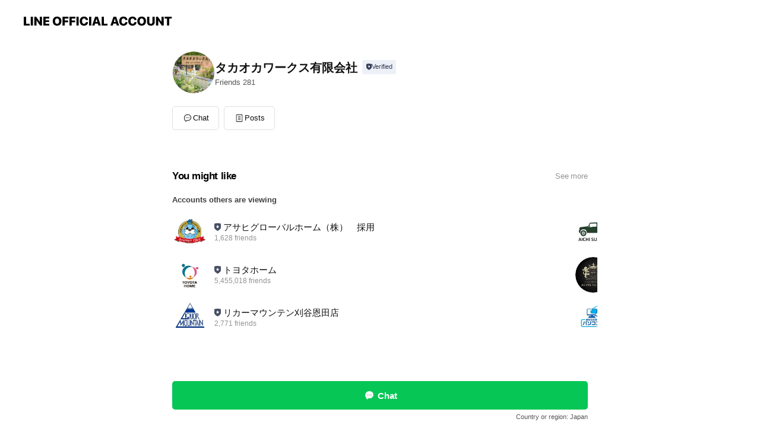

--- FILE ---
content_type: text/html; charset=utf-8
request_url: https://page.line.me/984vtveg?openerPlatform=liff&openerKey=profileRecommend
body_size: 10187
content:
<!DOCTYPE html><html lang="en"><script id="oa-script-list" type="application/json">https://page.line-scdn.net/_next/static/chunks/pages/_app-c0b699a9d6347812.js,https://page.line-scdn.net/_next/static/chunks/pages/%5BsearchId%5D-b8e443852bbb5573.js</script><head><meta charSet="UTF-8"/><meta name="viewport" content="width=device-width,initial-scale=1,minimum-scale=1,maximum-scale=1,user-scalable=no,viewport-fit=cover"/><link rel="apple-touch-icon" sizes="180x180" href="https://page.line-scdn.net/favicons/apple-touch-icon.png"/><link rel="icon" type="image/png" sizes="32x32" href="https://page.line-scdn.net/favicons/favicon-32x32.png"/><link rel="icon" type="image/png" sizes="16x16" href="https://page.line-scdn.net/favicons/favicon-16x16.png&quot;"/><link rel="mask-icon" href="https://page.line-scdn.net/favicons/safari-pinned-tab.svg" color="#4ecd00"/><link rel="shortcut icon" href="https://page.line-scdn.net/favicons/favicon.ico"/><meta name="theme-color" content="#ffffff"/><meta property="og:image" content="https://page-share.line.me//%40984vtveg/global/og_image.png?ts=1770109825138"/><meta name="twitter:card" content="summary_large_image"/><link rel="stylesheet" href="https://unpkg.com/swiper@6.8.1/swiper-bundle.min.css"/><title>タカオカワークス有限会社 | LINE Official Account</title><meta property="og:title" content="タカオカワークス有限会社 | LINE Official Account"/><meta name="twitter:title" content="タカオカワークス有限会社 | LINE Official Account"/><link rel="canonical" href="https://page.line.me/984vtveg"/><meta property="line:service_name" content="Official Account"/><meta name="description" content="タカオカワークス有限会社&#x27;s LINE official account profile page. Add them as a friend for the latest news."/><meta name="next-head-count" content="17"/><link rel="preload" href="https://page.line-scdn.net/_next/static/css/5066c0effeea9cdd.css" as="style"/><link rel="stylesheet" href="https://page.line-scdn.net/_next/static/css/5066c0effeea9cdd.css" data-n-g=""/><link rel="preload" href="https://page.line-scdn.net/_next/static/css/32cf1b1e6f7e57c2.css" as="style"/><link rel="stylesheet" href="https://page.line-scdn.net/_next/static/css/32cf1b1e6f7e57c2.css" data-n-p=""/><noscript data-n-css=""></noscript><script defer="" nomodule="" src="https://page.line-scdn.net/_next/static/chunks/polyfills-c67a75d1b6f99dc8.js"></script><script src="https://page.line-scdn.net/_next/static/chunks/webpack-53e0f634be95aa19.js" defer=""></script><script src="https://page.line-scdn.net/_next/static/chunks/framework-5d5971fdfab04833.js" defer=""></script><script src="https://page.line-scdn.net/_next/static/chunks/main-34d3f9ccc87faeb3.js" defer=""></script><script src="https://page.line-scdn.net/_next/static/chunks/e893f787-81841bf25f7a5b4d.js" defer=""></script><script src="https://page.line-scdn.net/_next/static/chunks/fd0ff8c8-d43e8626c80b2f59.js" defer=""></script><script src="https://page.line-scdn.net/_next/static/chunks/518-b33b01654ebc3704.js" defer=""></script><script src="https://page.line-scdn.net/_next/static/chunks/421-6db75eee1ddcc32a.js" defer=""></script><script src="https://page.line-scdn.net/_next/static/chunks/35-fb8646fb484f619c.js" defer=""></script><script src="https://page.line-scdn.net/_next/static/chunks/840-7f91c406241fc0b6.js" defer=""></script><script src="https://page.line-scdn.net/_next/static/chunks/137-ae3cbf072ff48020.js" defer=""></script><script src="https://page.line-scdn.net/_next/static/chunks/124-86d261272c7b9cdd.js" defer=""></script><script src="https://page.line-scdn.net/_next/static/chunks/693-01dc988928332a88.js" defer=""></script><script src="https://page.line-scdn.net/_next/static/chunks/716-15a06450f7be7982.js" defer=""></script><script src="https://page.line-scdn.net/_next/static/chunks/155-8eb63f2603fef270.js" defer=""></script><script src="https://page.line-scdn.net/_next/static/bbauL09QAT8MhModpG-Ma/_buildManifest.js" defer=""></script><script src="https://page.line-scdn.net/_next/static/bbauL09QAT8MhModpG-Ma/_ssgManifest.js" defer=""></script></head><body class=""><div id="__next"><div class="wrap main" style="--profile-button-color:#06c755" data-background="false" data-theme="false" data-js-top="true"><header id="header" class="header header_web"><div class="header_wrap"><span class="header_logo"><svg xmlns="http://www.w3.org/2000/svg" fill="none" viewBox="0 0 250 17" class="header_logo_image" role="img" aria-label="LINE OFFICIAL ACCOUNT" title="LINE OFFICIAL ACCOUNT"><path fill="#000" d="M.118 16V1.204H3.88v11.771h6.121V16zm11.607 0V1.204h3.763V16zm6.009 0V1.204h3.189l5.916 8.541h.072V1.204h3.753V16h-3.158l-5.947-8.634h-.072V16zm15.176 0V1.204h10.14v3.025h-6.377V7.15h5.998v2.83h-5.998v2.994h6.378V16zm23.235.267c-4.491 0-7.3-2.943-7.3-7.66v-.02c0-4.707 2.83-7.65 7.3-7.65 4.502 0 7.311 2.943 7.311 7.65v.02c0 4.717-2.8 7.66-7.311 7.66m0-3.118c2.153 0 3.486-1.763 3.486-4.542v-.02c0-2.8-1.363-4.533-3.486-4.533-2.102 0-3.466 1.723-3.466 4.532v.02c0 2.81 1.354 4.543 3.466 4.543M65.291 16V1.204h10.07v3.025h-6.306v3.373h5.732v2.881h-5.732V16zm11.731 0V1.204h10.07v3.025h-6.307v3.373h5.732v2.881h-5.732V16zm11.73 0V1.204h3.764V16zm12.797.267c-4.44 0-7.198-2.84-7.198-7.67v-.01c0-4.83 2.779-7.65 7.198-7.65 3.866 0 6.542 2.481 6.676 5.793v.103h-3.62l-.021-.154c-.235-1.538-1.312-2.625-3.035-2.625-2.06 0-3.363 1.692-3.363 4.522v.01c0 2.861 1.313 4.563 3.374 4.563 1.63 0 2.789-1.015 3.045-2.666l.02-.112h3.62l-.01.112c-.133 3.312-2.84 5.784-6.686 5.784m8.47-.267V1.204h3.763V16zm5.189 0 4.983-14.796h4.604L129.778 16h-3.947l-.923-3.25h-4.83l-.923 3.25zm7.249-11.577-1.6 5.62h3.271l-1.599-5.62zM131.204 16V1.204h3.763v11.771h6.121V16zm14.868 0 4.983-14.796h4.604L160.643 16h-3.948l-.923-3.25h-4.83L150.02 16zm7.249-11.577-1.599 5.62h3.271l-1.6-5.62zm14.653 11.844c-4.44 0-7.198-2.84-7.198-7.67v-.01c0-4.83 2.779-7.65 7.198-7.65 3.866 0 6.542 2.481 6.675 5.793v.103h-3.619l-.021-.154c-.236-1.538-1.312-2.625-3.035-2.625-2.061 0-3.363 1.692-3.363 4.522v.01c0 2.861 1.312 4.563 3.373 4.563 1.631 0 2.789-1.015 3.046-2.666l.02-.112h3.62l-.01.112c-.134 3.312-2.841 5.784-6.686 5.784m15.258 0c-4.44 0-7.198-2.84-7.198-7.67v-.01c0-4.83 2.778-7.65 7.198-7.65 3.866 0 6.542 2.481 6.675 5.793v.103h-3.619l-.021-.154c-.236-1.538-1.312-2.625-3.035-2.625-2.061 0-3.363 1.692-3.363 4.522v.01c0 2.861 1.312 4.563 3.373 4.563 1.631 0 2.789-1.015 3.046-2.666l.02-.112h3.62l-.011.112c-.133 3.312-2.84 5.784-6.685 5.784m15.36 0c-4.491 0-7.3-2.943-7.3-7.66v-.02c0-4.707 2.83-7.65 7.3-7.65 4.502 0 7.311 2.943 7.311 7.65v.02c0 4.717-2.799 7.66-7.311 7.66m0-3.118c2.154 0 3.487-1.763 3.487-4.542v-.02c0-2.8-1.364-4.533-3.487-4.533-2.102 0-3.466 1.723-3.466 4.532v.02c0 2.81 1.354 4.543 3.466 4.543m15.514 3.118c-3.855 0-6.367-2.184-6.367-5.517V1.204h3.763v9.187c0 1.723.923 2.758 2.615 2.758 1.681 0 2.604-1.035 2.604-2.758V1.204h3.763v9.546c0 3.322-2.491 5.517-6.378 5.517M222.73 16V1.204h3.189l5.916 8.541h.072V1.204h3.753V16h-3.158l-5.947-8.634h-.072V16zm18.611 0V4.229h-4.081V1.204h11.915v3.025h-4.081V16z"></path></svg></span></div></header><div class="container"><div data-intersection-target="profileFace" class="_root_f63qr_2 _modeLiffApp_f63qr_155"><div class="_account_f63qr_11"><div class="_accountHead_f63qr_16"><div class="_accountHeadIcon_f63qr_22"><a class="_accountHeadIconLink_f63qr_31" href="/984vtveg/profile/img"><div class="_root_19dwp_1"><img class="_thumbnailImage_19dwp_8" src="https://profile.line-scdn.net/0hxD9a-9keJ2sEGDExhDZYPDhdKQZzNiEjfHluWiEZLgsvKjNuPHZvBHYecVotKzRpPXY4CXYffl0q/preview" alt="Show profile photo" width="70" height="70"/></div></a></div><div class="_accountHeadContents_f63qr_34"><h1 class="_accountHeadTitle_f63qr_37"><span class="_accountHeadTitleText_f63qr_51">タカオカワークス有限会社</span><button type="button" class="_accountHeadBadge_f63qr_54" aria-label="Show account info"><span class="_root_4p75h_1 _typeCertified_4p75h_20"><span class="_icon_4p75h_17"><span role="img" aria-label="Verification status" class="la labs _iconImage_4p75h_17" style="width:11px;aspect-ratio:1;display:inline-grid;place-items:stretch"><svg xmlns="http://www.w3.org/2000/svg" data-laicon-version="10.2" viewBox="0 0 20 20" fill="currentColor"><g transform="translate(-2 -2)"><path d="M12 2.5c-3.7 0-6.7.7-7.8 1-.3.2-.5.5-.5.8v8.9c0 3.2 4.2 6.3 8 8.2.1 0 .2.1.3.1s.2 0 .3-.1c3.9-1.9 8-5 8-8.2V4.3c0-.3-.2-.6-.5-.7-1.1-.3-4.1-1.1-7.8-1.1zm0 4.2 1.2 2.7 2.7.3-1.9 2 .4 2.8-2.4-1.2-2.4 1.3.4-2.8-1.9-2 2.7-.3L12 6.7z"/></g></svg></span></span><span class="_label_4p75h_42">Verified</span></span></button></h1><div class="_accountHeadSubTexts_f63qr_58"><p class="_accountHeadSubText_f63qr_58">Friends<!-- --> <!-- -->281</p></div></div></div><div class="_accountInfo_f63qr_73"></div><div class="_actionButtons_f63qr_152"><div><div class="_root_1nhde_1"><button type="button" class="_button_1nhde_9"><span class="_icon_1nhde_31"><span role="img" class="la lar" style="width:14px;aspect-ratio:1;display:inline-grid;place-items:stretch"><svg xmlns="http://www.w3.org/2000/svg" data-laicon-version="15.0" viewBox="0 0 20 20" fill="currentColor"><g transform="translate(-2 -2)"><path d="M11.8722 10.2255a.9.9 0 1 0 0 1.8.9.9 0 0 0 0-1.8Zm-3.5386 0a.9.9 0 1 0 0 1.8.9.9 0 0 0 0-1.8Zm7.0767 0a.9.9 0 1 0 0 1.8.9.9 0 0 0 0-1.8Z"/><path d="M6.5966 6.374c-1.256 1.2676-1.988 3.1338-1.988 5.5207 0 2.8387 1.6621 5.3506 2.8876 6.8107.6247-.8619 1.6496-1.7438 3.2265-1.7444h.0015l2.2892-.0098h.0028c3.4682 0 6.2909-2.8223 6.2909-6.2904 0-1.9386-.7072-3.4895-1.9291-4.5632C16.1475 5.0163 14.3376 4.37 12.0582 4.37c-2.3602 0-4.2063.7369-5.4616 2.004Zm-.9235-.915C7.2185 3.8991 9.4223 3.07 12.0582 3.07c2.5189 0 4.6585.7159 6.1779 2.051 1.5279 1.3427 2.371 3.2622 2.371 5.5398 0 4.1857-3.4041 7.5896-7.5894 7.5904h-.0015l-2.2892.0098h-.0028c-1.33 0-2.114.9634-2.5516 1.8265l-.4192.8269-.6345-.676c-1.2252-1.3055-3.8103-4.4963-3.8103-8.3437 0-2.6555.8198-4.8767 2.3645-6.4358Z"/></g></svg></span></span><span class="_label_1nhde_14">Chat</span></button></div><div class="_root_1nhde_1"><a role="button" href="https://line.me/R/home/public/main?id=984vtveg&amp;utm_source=businessprofile&amp;utm_medium=action_btn" class="_button_1nhde_9"><span class="_icon_1nhde_31"><span role="img" class="la lar" style="width:14px;aspect-ratio:1;display:inline-grid;place-items:stretch"><svg xmlns="http://www.w3.org/2000/svg" data-laicon-version="15.0" viewBox="0 0 20 20" fill="currentColor"><g transform="translate(-2 -2)"><path d="M6.0001 4.5104a.35.35 0 0 0-.35.35v14.2792a.35.35 0 0 0 .35.35h12a.35.35 0 0 0 .35-.35V4.8604a.35.35 0 0 0-.35-.35h-12Zm-1.65.35c0-.9112.7387-1.65 1.65-1.65h12c.9113 0 1.65.7388 1.65 1.65v14.2792c0 .9113-.7387 1.65-1.65 1.65h-12c-.9113 0-1.65-.7387-1.65-1.65V4.8604Z"/><path d="M15.0534 12.65H8.9468v-1.3h6.1066v1.3Zm0-3.3413H8.9468v-1.3h6.1066v1.3Zm0 6.6827H8.9468v-1.3h6.1066v1.3Z"/></g></svg></span></span><span class="_label_1nhde_14">Posts</span></a></div></div></div></div></div><div class="content"><section class="section section_recommend" id="plugin-recommendation-RecommendationPlugin" data-js-plugin="recommendation"><a target="_self" rel="noopener" href="https://liff.line.me/1654867680-wGKa63aV/?utm_source=oaprofile&amp;utm_medium=recommend" class="link"><h2 class="title_section" data-testid="plugin-header"><span class="title">You might like</span><span class="text_more">See more</span></h2></a><section class="RecommendationPlugin_subSection__nWfpQ"><h3 class="RecommendationPlugin_subTitle__EGDML">Accounts others are viewing</h3><div class="swiper-container"><div class="swiper-wrapper"><div class="swiper-slide"><div class="recommend_list"><div class="recommend_item" id="recommend-item-1"><a target="_self" rel="noopener" href="https://page.line.me/027vliul?openerPlatform=liff&amp;openerKey=profileRecommend" class="link"><div class="thumb"><img src="https://profile.line-scdn.net/0hldD4YM_FM0t5TRsbnkJMHEUIPSYOYzUDAXgsflkePnJcLiQUF3spL1hNZCwEdXAeRyksLg5OP35R/preview" class="image" alt=""/></div><div class="info"><strong class="info_name"><i class="icon_certified"></i>アサヒグローバルホーム（株）　採用</strong><div class="info_detail"><span class="friend">1,628 friends</span></div></div></a></div><div class="recommend_item" id="recommend-item-2"><a target="_self" rel="noopener" href="https://page.line.me/877auuio?openerPlatform=liff&amp;openerKey=profileRecommend" class="link"><div class="thumb"><img src="https://profile.line-scdn.net/0hqn6f1ucdLkELHwW3cAFRFjdaICx8MSgJcy40cyYbIiEifDwVZH9pIicbeXl2ejsUNS0yL3kWIiRy/preview" class="image" alt=""/></div><div class="info"><strong class="info_name"><i class="icon_certified"></i>トヨタホーム</strong><div class="info_detail"><span class="friend">5,455,018 friends</span></div></div></a></div><div class="recommend_item" id="recommend-item-3"><a target="_self" rel="noopener" href="https://page.line.me/ibs8050s?openerPlatform=liff&amp;openerKey=profileRecommend" class="link"><div class="thumb"><img src="https://profile.line-scdn.net/0h3YXNl5d5bHZlN0RiaisTIVlyYhsSGWo-HQR2FUM1ZkAaByt1CVIgR0g0YUMdDy5zXllzEUI3YRRJ/preview" class="image" alt=""/></div><div class="info"><strong class="info_name"><i class="icon_certified"></i>リカーマウンテン刈谷恩田店</strong><div class="info_detail"><span class="friend">2,771 friends</span></div></div></a></div></div></div><div class="swiper-slide"><div class="recommend_list"><div class="recommend_item" id="recommend-item-4"><a target="_self" rel="noopener" href="https://page.line.me/tuu9677j?openerPlatform=liff&amp;openerKey=profileRecommend" class="link"><div class="thumb"><img src="https://profile.line-scdn.net/0hlJAZ9zj6M2V8IyJLEb1MMkBmPQgLDTUtBBIrAFt0aQACFyE7SEN4BworOFxSQ3EwEkMuB1AmbgFZ/preview" class="image" alt=""/></div><div class="info"><strong class="info_name"><i class="icon_certified"></i>愛知スズキ 豊田店</strong><div class="info_detail"><span class="friend">425 friends</span></div><div class="common_label"><strong class="label"><i class="icon"><svg width="12" height="12" viewBox="0 0 12 12" fill="none" xmlns="http://www.w3.org/2000/svg"><path fill-rule="evenodd" clip-rule="evenodd" d="M1.675 2.925v6.033h.926l.923-.923.923.923h5.878V2.925H4.447l-.923.923-.923-.923h-.926zm-.85-.154c0-.384.312-.696.696-.696h1.432l.571.571.572-.571h6.383c.385 0 .696.312.696.696v6.341a.696.696 0 01-.696.696H4.096l-.572-.571-.571.571H1.52a.696.696 0 01-.696-.696V2.771z" fill="#777"></path><path fill-rule="evenodd" clip-rule="evenodd" d="M3.025 4.909v-.65h1v.65h-1zm0 1.357v-.65h1v.65h-1zm0 1.358v-.65h1v.65h-1z" fill="#777"></path></svg></i><span class="text">Coupons</span></strong><strong class="label"><i class="icon"><svg width="13" height="12" viewBox="0 0 13 12" fill="none" xmlns="http://www.w3.org/2000/svg"><path fill-rule="evenodd" clip-rule="evenodd" d="M11.1 2.14H2.7a.576.576 0 00-.575.576v6.568c0 .317.258.575.575.575h8.4a.576.576 0 00.575-.575V2.716a.576.576 0 00-.575-.575zm-.076 2.407V9.21h-8.25V4.547h8.25zm0-.65V2.791h-8.25v1.106h8.25z" fill="#777"></path><path d="M11.024 9.209v.1h.1v-.1h-.1zm0-4.662h.1v-.1h-.1v.1zM2.774 9.21h-.1v.1h.1v-.1zm0-4.662v-.1h-.1v.1h.1zm8.25-.65v.1h.1v-.1h-.1zm0-1.106h.1v-.1h-.1v.1zm-8.25 0v-.1h-.1v.1h.1zm0 1.106h-.1v.1h.1v-.1zM2.7 2.241h8.4v-.2H2.7v.2zm-.475.475c0-.262.213-.475.475-.475v-.2a.676.676 0 00-.675.675h.2zm0 6.568V2.716h-.2v6.568h.2zm.475.475a.476.476 0 01-.475-.475h-.2c0 .372.303.675.675.675v-.2zm8.4 0H2.7v.2h8.4v-.2zm.475-.475a.476.476 0 01-.475.475v.2a.676.676 0 00.675-.675h-.2zm0-6.568v6.568h.2V2.716h-.2zM11.1 2.24c.262 0 .475.213.475.475h.2a.676.676 0 00-.675-.675v.2zm.024 6.968V4.547h-.2V9.21h.2zm-8.35.1h8.25v-.2h-8.25v.2zm-.1-4.762V9.21h.2V4.547h-.2zm8.35-.1h-8.25v.2h8.25v-.2zm.1-.55V2.791h-.2v1.106h.2zm-.1-1.206h-8.25v.2h8.25v-.2zm-8.35.1v1.106h.2V2.791h-.2zm.1 1.206h8.25v-.2h-8.25v.2zm6.467 2.227l-.296.853-.904.019.72.545-.261.865.741-.516.742.516-.262-.865.72-.545-.903-.019-.297-.853z" fill="#777"></path></svg></i><span class="text">Reward card</span></strong></div></div></a></div><div class="recommend_item" id="recommend-item-5"><a target="_self" rel="noopener" href="https://page.line.me/qcz1336g?openerPlatform=liff&amp;openerKey=profileRecommend" class="link"><div class="thumb"><img src="https://profile.line-scdn.net/0hz9W4KR77JRZqTQl0h0BaQVYIK3sdYyNeEi5rdEsYfSVBLmVFUC9pIEYYcidGL2tHUylrdUsYKCMQ/preview" class="image" alt=""/></div><div class="info"><strong class="info_name"><i class="icon_certified"></i>ALZIS for MEN</strong><div class="info_detail"><span class="friend">1,408 friends</span></div></div></a></div><div class="recommend_item" id="recommend-item-6"><a target="_self" rel="noopener" href="https://page.line.me/844jbkta?openerPlatform=liff&amp;openerKey=profileRecommend" class="link"><div class="thumb"><img src="https://profile.line-scdn.net/0h5e0fDn0uakoNH3iskBMVHTFaZCd6MWwCdX8kLytMNXhyJi5JZn4hfnhMNn1zfXgdOC52eywZPS8h/preview" class="image" alt=""/></div><div class="info"><strong class="info_name"><i class="icon_certified"></i>PCワールド</strong><div class="info_detail"><span class="friend">715 friends</span></div></div></a></div></div></div><div class="swiper-slide"><div class="recommend_list"><div class="recommend_item" id="recommend-item-7"><a target="_self" rel="noopener" href="https://page.line.me/425gfghv?openerPlatform=liff&amp;openerKey=profileRecommend" class="link"><div class="thumb"><img src="https://profile.line-scdn.net/0hviOQHXJcKUZyKDuMG9BWEU5tJysFBi8OCh4zKAQqJ3dZGW0YHkw2cFIhcCMPGG9FGkZhdVR_cyVd/preview" class="image" alt=""/></div><div class="info"><strong class="info_name"><i class="icon_certified"></i>タイヤ館 梅坪</strong><div class="info_detail"><span class="friend">1,304 friends</span></div></div></a></div><div class="recommend_item" id="recommend-item-8"><a target="_self" rel="noopener" href="https://page.line.me/380xnqsu?openerPlatform=liff&amp;openerKey=profileRecommend" class="link"><div class="thumb"><img src="https://profile.line-scdn.net/0h3NStT6O7bGFuDX5ax88TNlJIYgwZI2opFj4nDx5dNFcRaHkzUGMrUxkENVMWP3tkBWJwDxkIN1NC/preview" class="image" alt=""/></div><div class="info"><strong class="info_name"><i class="icon_certified"></i>げってん豊田店</strong><div class="info_detail"><span class="friend">1,503 friends</span></div></div></a></div><div class="recommend_item" id="recommend-item-9"><a target="_self" rel="noopener" href="https://page.line.me/rfq2418o?openerPlatform=liff&amp;openerKey=profileRecommend" class="link"><div class="thumb"><img src="https://profile.line-scdn.net/0hrvbpcUTJLVlfCQYnwNdSDmNMIzQoJysRJ2o2PH0PcD12PT5YZjs3PS0OJGF3Om9dMWxmOikNdT51/preview" class="image" alt=""/></div><div class="info"><strong class="info_name"><i class="icon_certified"></i>Rêve hair</strong><div class="info_detail"><span class="friend">592 friends</span></div><div class="common_label"><strong class="label"><i class="icon"><svg width="12" height="12" viewBox="0 0 12 12" fill="none" xmlns="http://www.w3.org/2000/svg"><path fill-rule="evenodd" clip-rule="evenodd" d="M1.675 2.925v6.033h.926l.923-.923.923.923h5.878V2.925H4.447l-.923.923-.923-.923h-.926zm-.85-.154c0-.384.312-.696.696-.696h1.432l.571.571.572-.571h6.383c.385 0 .696.312.696.696v6.341a.696.696 0 01-.696.696H4.096l-.572-.571-.571.571H1.52a.696.696 0 01-.696-.696V2.771z" fill="#777"></path><path fill-rule="evenodd" clip-rule="evenodd" d="M3.025 4.909v-.65h1v.65h-1zm0 1.357v-.65h1v.65h-1zm0 1.358v-.65h1v.65h-1z" fill="#777"></path></svg></i><span class="text">Coupons</span></strong><strong class="label"><i class="icon"><svg width="13" height="12" viewBox="0 0 13 12" fill="none" xmlns="http://www.w3.org/2000/svg"><path fill-rule="evenodd" clip-rule="evenodd" d="M11.1 2.14H2.7a.576.576 0 00-.575.576v6.568c0 .317.258.575.575.575h8.4a.576.576 0 00.575-.575V2.716a.576.576 0 00-.575-.575zm-.076 2.407V9.21h-8.25V4.547h8.25zm0-.65V2.791h-8.25v1.106h8.25z" fill="#777"></path><path d="M11.024 9.209v.1h.1v-.1h-.1zm0-4.662h.1v-.1h-.1v.1zM2.774 9.21h-.1v.1h.1v-.1zm0-4.662v-.1h-.1v.1h.1zm8.25-.65v.1h.1v-.1h-.1zm0-1.106h.1v-.1h-.1v.1zm-8.25 0v-.1h-.1v.1h.1zm0 1.106h-.1v.1h.1v-.1zM2.7 2.241h8.4v-.2H2.7v.2zm-.475.475c0-.262.213-.475.475-.475v-.2a.676.676 0 00-.675.675h.2zm0 6.568V2.716h-.2v6.568h.2zm.475.475a.476.476 0 01-.475-.475h-.2c0 .372.303.675.675.675v-.2zm8.4 0H2.7v.2h8.4v-.2zm.475-.475a.476.476 0 01-.475.475v.2a.676.676 0 00.675-.675h-.2zm0-6.568v6.568h.2V2.716h-.2zM11.1 2.24c.262 0 .475.213.475.475h.2a.676.676 0 00-.675-.675v.2zm.024 6.968V4.547h-.2V9.21h.2zm-8.35.1h8.25v-.2h-8.25v.2zm-.1-4.762V9.21h.2V4.547h-.2zm8.35-.1h-8.25v.2h8.25v-.2zm.1-.55V2.791h-.2v1.106h.2zm-.1-1.206h-8.25v.2h8.25v-.2zm-8.35.1v1.106h.2V2.791h-.2zm.1 1.206h8.25v-.2h-8.25v.2zm6.467 2.227l-.296.853-.904.019.72.545-.261.865.741-.516.742.516-.262-.865.72-.545-.903-.019-.297-.853z" fill="#777"></path></svg></i><span class="text">Reward card</span></strong></div></div></a></div></div></div><div class="swiper-slide"><div class="recommend_list"><div class="recommend_item" id="recommend-item-10"><a target="_self" rel="noopener" href="https://page.line.me/479lxfgf?openerPlatform=liff&amp;openerKey=profileRecommend" class="link"><div class="thumb"><img src="https://profile.line-scdn.net/0hhHaFLOq4N2dcPyn-jTVIMGB6OQorETEvJA59BX5vbwB4DyRjNFlwVns6PlIkB3M2Nwt-AHBsalEl/preview" class="image" alt=""/></div><div class="info"><strong class="info_name"><i class="icon_certified"></i>麺場 田所商店 豊田店</strong><div class="info_detail"><span class="friend">2,129 friends</span></div></div></a></div><div class="recommend_item" id="recommend-item-11"><a target="_self" rel="noopener" href="https://page.line.me/735ybzxw?openerPlatform=liff&amp;openerKey=profileRecommend" class="link"><div class="thumb"><img src="https://profile.line-scdn.net/0h9L0aEmEJZmMNGHO5GpcZNDFdaA56NmArdSt7AXoebVIgKiU3Nil7US4dPQB0eyFlNXp9ByofPVN1/preview" class="image" alt=""/></div><div class="info"><strong class="info_name"><i class="icon_certified"></i>三河タイヤ</strong><div class="info_detail"><span class="friend">167 friends</span></div></div></a></div><div class="recommend_item" id="recommend-item-12"><a target="_self" rel="noopener" href="https://page.line.me/505exdko?openerPlatform=liff&amp;openerKey=profileRecommend" class="link"><div class="thumb"><img src="https://profile.line-scdn.net/0hLZdi1IviE3VZEAwsIONsImVVHRguPhU9IX5bFS4WTEdxJlImZHJdFHkRTkF8IlAqYiJaFikZGERw/preview" class="image" alt=""/></div><div class="info"><strong class="info_name"><i class="icon_certified"></i>【公式】オケゲン</strong><div class="info_detail"><span class="friend">299 friends</span></div></div></a></div></div></div><div class="swiper-slide"><div class="recommend_list"><div class="recommend_item" id="recommend-item-13"><a target="_self" rel="noopener" href="https://page.line.me/084algwv?openerPlatform=liff&amp;openerKey=profileRecommend" class="link"><div class="thumb"><img src="https://profile.line-scdn.net/0hQdydFLN7DktEHRF3HSpxHHhYACYzMwgDPC9BJWIYUHltKUtJfX4VKDZKUntpJB4ZenhBfWQYB31s/preview" class="image" alt=""/></div><div class="info"><strong class="info_name"><i class="icon_certified"></i>栄和協同組合</strong><div class="info_detail"><span class="friend">1,979 friends</span></div><div class="common_label"><strong class="label"><i class="icon"><svg width="13" height="12" viewBox="0 0 13 12" fill="none" xmlns="http://www.w3.org/2000/svg"><path fill-rule="evenodd" clip-rule="evenodd" d="M11.1 2.14H2.7a.576.576 0 00-.575.576v6.568c0 .317.258.575.575.575h8.4a.576.576 0 00.575-.575V2.716a.576.576 0 00-.575-.575zm-.076 2.407V9.21h-8.25V4.547h8.25zm0-.65V2.791h-8.25v1.106h8.25z" fill="#777"></path><path d="M11.024 9.209v.1h.1v-.1h-.1zm0-4.662h.1v-.1h-.1v.1zM2.774 9.21h-.1v.1h.1v-.1zm0-4.662v-.1h-.1v.1h.1zm8.25-.65v.1h.1v-.1h-.1zm0-1.106h.1v-.1h-.1v.1zm-8.25 0v-.1h-.1v.1h.1zm0 1.106h-.1v.1h.1v-.1zM2.7 2.241h8.4v-.2H2.7v.2zm-.475.475c0-.262.213-.475.475-.475v-.2a.676.676 0 00-.675.675h.2zm0 6.568V2.716h-.2v6.568h.2zm.475.475a.476.476 0 01-.475-.475h-.2c0 .372.303.675.675.675v-.2zm8.4 0H2.7v.2h8.4v-.2zm.475-.475a.476.476 0 01-.475.475v.2a.676.676 0 00.675-.675h-.2zm0-6.568v6.568h.2V2.716h-.2zM11.1 2.24c.262 0 .475.213.475.475h.2a.676.676 0 00-.675-.675v.2zm.024 6.968V4.547h-.2V9.21h.2zm-8.35.1h8.25v-.2h-8.25v.2zm-.1-4.762V9.21h.2V4.547h-.2zm8.35-.1h-8.25v.2h8.25v-.2zm.1-.55V2.791h-.2v1.106h.2zm-.1-1.206h-8.25v.2h8.25v-.2zm-8.35.1v1.106h.2V2.791h-.2zm.1 1.206h8.25v-.2h-8.25v.2zm6.467 2.227l-.296.853-.904.019.72.545-.261.865.741-.516.742.516-.262-.865.72-.545-.903-.019-.297-.853z" fill="#777"></path></svg></i><span class="text">Reward card</span></strong></div></div></a></div><div class="recommend_item" id="recommend-item-14"><a target="_self" rel="noopener" href="https://page.line.me/tyi8027n?openerPlatform=liff&amp;openerKey=profileRecommend" class="link"><div class="thumb"><img src="https://profile.line-scdn.net/0m0113b9aa725171c05ceeeb3b18316ee15fbac0557465/preview" class="image" alt=""/></div><div class="info"><strong class="info_name"><i class="icon_certified"></i>中日新聞 津ハウジングセンター</strong><div class="info_detail"><span class="friend">3,600 friends</span></div></div></a></div><div class="recommend_item" id="recommend-item-15"><a target="_self" rel="noopener" href="https://page.line.me/554lltup?openerPlatform=liff&amp;openerKey=profileRecommend" class="link"><div class="thumb"><img src="https://profile.line-scdn.net/0hDMC9x5O-G2J-QAkywLBkNUIFFQ8Jbh0qBiBXDAgXEQIHcwwxRyUGBV1BR1IBcw83QSVSVlNCRVJT/preview" class="image" alt=""/></div><div class="info"><strong class="info_name"><i class="icon_certified"></i>ゴルフパートナー大樹大府店</strong><div class="info_detail"><span class="friend">3,032 friends</span></div></div></a></div></div></div><div class="swiper-slide"><div class="recommend_list"><div class="recommend_item" id="recommend-item-16"><a target="_self" rel="noopener" href="https://page.line.me/993ikxts?openerPlatform=liff&amp;openerKey=profileRecommend" class="link"><div class="thumb"><img src="https://profile.line-scdn.net/0h_qeG6ojBAF5YPhAj2mZ_CWR7DjMvEAYWIAtIOShpV2l0XhILZQ9LbXQ3Dm9wB0QLM1FMOH89X250/preview" class="image" alt=""/></div><div class="info"><strong class="info_name"><i class="icon_certified"></i>ゴルフキングトヨタ店</strong><div class="info_detail"><span class="friend">854 friends</span></div></div></a></div><div class="recommend_item" id="recommend-item-17"><a target="_self" rel="noopener" href="https://page.line.me/174cpkwh?openerPlatform=liff&amp;openerKey=profileRecommend" class="link"><div class="thumb"><img src="https://profile.line-scdn.net/0hSCYrKGN4DGxkCxx0-x5zO1hOAgETJQokHD5EXRQKW1hPOUg7Xz1CD0hfUFVOMx87XTpAWBQKVF5B/preview" class="image" alt=""/></div><div class="info"><strong class="info_name"><i class="icon_certified"></i>お酒の美術館　東岡崎駅店</strong><div class="info_detail"><span class="friend">645 friends</span></div></div></a></div><div class="recommend_item" id="recommend-item-18"><a target="_self" rel="noopener" href="https://page.line.me/983awqow?openerPlatform=liff&amp;openerKey=profileRecommend" class="link"><div class="thumb"><img src="https://profile.line-scdn.net/0hU43pnbrrChsOCR6bROF1TDJMBHZ5JwxTdm0QKitZU3hwPx5JMmhEfS5ZVXsgakweOmYVfS4NVSMg/preview" class="image" alt=""/></div><div class="info"><strong class="info_name"><i class="icon_certified"></i>ArrowsHairあいば</strong><div class="info_detail"><span class="friend">205 friends</span></div></div></a></div></div></div><div class="swiper-slide"><div class="recommend_list"><div class="recommend_item" id="recommend-item-19"><a target="_self" rel="noopener" href="https://page.line.me/880wwgfn?openerPlatform=liff&amp;openerKey=profileRecommend" class="link"><div class="thumb"><img src="https://profile.line-scdn.net/0h0l_5D4tqb0NiTH6bi0IQFF4JYS4VYmkLGisodk9OMyMfeH0cWiIidk8eZndNdX9CXCtwJ0VMOHob/preview" class="image" alt=""/></div><div class="info"><strong class="info_name"><i class="icon_certified"></i>リラクゼーションリゾートエール</strong><div class="info_detail"><span class="friend">799 friends</span></div></div></a></div><div class="recommend_item" id="recommend-item-20"><a target="_self" rel="noopener" href="https://page.line.me/030ovnmg?openerPlatform=liff&amp;openerKey=profileRecommend" class="link"><div class="thumb"><img src="https://profile.line-scdn.net/0h7itlzB2CaEZJFXm7l88XEXVQZis-O24OMXQlcD5CYiJnLClEcCEkIT8XPyY0dy9FJ3R1JDgUMXds/preview" class="image" alt=""/></div><div class="info"><strong class="info_name"><i class="icon_certified"></i>とが写真館</strong><div class="info_detail"><span class="friend">642 friends</span></div></div></a></div><div class="recommend_item" id="recommend-item-21"><a target="_self" rel="noopener" href="https://page.line.me/202vwcwr?openerPlatform=liff&amp;openerKey=profileRecommend" class="link"><div class="thumb"><img src="https://profile.line-scdn.net/0hH6WrveTwFxlqCwbctAFoTlZOGXQdJRFREm5YLEkKGigVaFgfBmgKK0deHCBCbANJV25cfUkKTSAQ/preview" class="image" alt=""/></div><div class="info"><strong class="info_name"><i class="icon_certified"></i>Juzell</strong><div class="info_detail"><span class="friend">327 friends</span></div></div></a></div></div></div><div class="button_more" slot="wrapper-end"><a target="_self" rel="noopener" href="https://liff.line.me/1654867680-wGKa63aV/?utm_source=oaprofile&amp;utm_medium=recommend" class="link"><i class="icon_more"></i>See more</a></div></div></div></section></section><div class="go_top"><a class="btn_top"><span class="icon"><svg xmlns="http://www.w3.org/2000/svg" width="10" height="11" viewBox="0 0 10 11"><g fill="#111"><path d="M1.464 6.55L.05 5.136 5 .186 6.414 1.6z"></path><path d="M9.95 5.136L5 .186 3.586 1.6l4.95 4.95z"></path><path d="M6 1.507H4v9.259h2z"></path></g></svg></span><span class="text">Top</span></a></div></div></div><div id="footer" class="footer"><div class="account_info"><span class="text">@984vtveg</span></div><div class="provider_info"><span class="text">© LY Corporation</span><div class="link_group"><a data-testid="link-with-next" class="link" href="/984vtveg/report">Report</a><a target="_self" rel="noopener" href="https://liff.line.me/1654867680-wGKa63aV/?utm_source=LINE&amp;utm_medium=referral&amp;utm_campaign=oa_profile_footer" class="link">Other official accounts</a></div></div></div><div class="floating_bar is_active"><div class="floating_button is_active"><a target="_blank" rel="noopener" data-js-chat-button="true" class="button_profile"><button type="button" class="button button_chat"><div class="button_content"><i class="icon"><svg xmlns="http://www.w3.org/2000/svg" width="39" height="38" viewBox="0 0 39 38"><path fill="#3C3E43" d="M24.89 19.19a1.38 1.38 0 11-.003-2.76 1.38 1.38 0 01.004 2.76m-5.425 0a1.38 1.38 0 110-2.76 1.38 1.38 0 010 2.76m-5.426 0a1.38 1.38 0 110-2.76 1.38 1.38 0 010 2.76m5.71-13.73c-8.534 0-13.415 5.697-13.415 13.532 0 7.834 6.935 13.875 6.935 13.875s1.08-4.113 4.435-4.113c1.163 0 2.147-.016 3.514-.016 6.428 0 11.64-5.211 11.64-11.638 0-6.428-4.573-11.64-13.108-11.64"></path></svg><svg width="20" height="20" viewBox="0 0 20 20" fill="none" xmlns="http://www.w3.org/2000/svg"><path fill-rule="evenodd" clip-rule="evenodd" d="M2.792 9.92c0-4.468 2.862-7.355 7.291-7.355 4.329 0 7.124 2.483 7.124 6.326a6.332 6.332 0 01-6.325 6.325l-1.908.008c-1.122 0-1.777.828-2.129 1.522l-.348.689-.53-.563c-1.185-1.264-3.175-3.847-3.175-6.953zm5.845 1.537h.834V7.024h-.834v1.8H7.084V7.046h-.833v4.434h.833V9.658h1.553v1.8zm4.071-4.405h.834v2.968h-.834V7.053zm-2.09 4.395h.833V8.48h-.834v2.967zm.424-3.311a.542.542 0 110-1.083.542.542 0 010 1.083zm1.541 2.77a.542.542 0 101.084 0 .542.542 0 00-1.084 0z" fill="#fff"></path></svg></i><span class="text">Chat</span></div></button></a></div><div class="region_area">Country or region:<!-- --> <!-- -->Japan</div></div></div></div><script src="https://static.line-scdn.net/liff/edge/versions/2.27.1/sdk.js"></script><script src="https://static.line-scdn.net/uts/edge/stable/uts.js"></script><script id="__NEXT_DATA__" type="application/json">{"props":{"pageProps":{"initialDataString":"{\"lang\":\"en\",\"origin\":\"web\",\"opener\":{},\"device\":\"Desktop\",\"lineAppVersion\":\"\",\"requestedSearchId\":\"984vtveg\",\"openQrModal\":false,\"isBusinessAccountLineMeDomain\":false,\"account\":{\"accountInfo\":{\"id\":\"539684150284906\",\"countryCode\":\"JP\",\"managingCountryCode\":\"JP\",\"basicSearchId\":\"@984vtveg\",\"subPageId\":\"539684150284907\",\"profileConfig\":{\"activateSearchId\":true,\"activateFollowerCount\":false},\"shareInfoImage\":\"https://page-share.line.me//%40984vtveg/global/og_image.png?ts=1770109825138\",\"friendCount\":281},\"profile\":{\"type\":\"basic\",\"name\":\"タカオカワークス有限会社\",\"badgeType\":\"certified\",\"profileImg\":{\"original\":\"https://profile.line-scdn.net/0hxD9a-9keJ2sEGDExhDZYPDhdKQZzNiEjfHluWiEZLgsvKjNuPHZvBHYecVotKzRpPXY4CXYffl0q\",\"thumbs\":{\"xSmall\":\"https://profile.line-scdn.net/0hxD9a-9keJ2sEGDExhDZYPDhdKQZzNiEjfHluWiEZLgsvKjNuPHZvBHYecVotKzRpPXY4CXYffl0q/preview\",\"small\":\"https://profile.line-scdn.net/0hxD9a-9keJ2sEGDExhDZYPDhdKQZzNiEjfHluWiEZLgsvKjNuPHZvBHYecVotKzRpPXY4CXYffl0q/preview\",\"mid\":\"https://profile.line-scdn.net/0hxD9a-9keJ2sEGDExhDZYPDhdKQZzNiEjfHluWiEZLgsvKjNuPHZvBHYecVotKzRpPXY4CXYffl0q/preview\",\"large\":\"https://profile.line-scdn.net/0hxD9a-9keJ2sEGDExhDZYPDhdKQZzNiEjfHluWiEZLgsvKjNuPHZvBHYecVotKzRpPXY4CXYffl0q/preview\",\"xLarge\":\"https://profile.line-scdn.net/0hxD9a-9keJ2sEGDExhDZYPDhdKQZzNiEjfHluWiEZLgsvKjNuPHZvBHYecVotKzRpPXY4CXYffl0q/preview\",\"xxLarge\":\"https://profile.line-scdn.net/0hxD9a-9keJ2sEGDExhDZYPDhdKQZzNiEjfHluWiEZLgsvKjNuPHZvBHYecVotKzRpPXY4CXYffl0q/preview\"}},\"btnList\":[{\"type\":\"chat\",\"color\":\"#3c3e43\",\"chatReplyTimeDisplay\":false},{\"type\":\"home\",\"color\":\"#3c3e43\"}],\"buttonColor\":null,\"info\":{\"statusMsg\":\"\",\"basicInfo\":null},\"oaCallable\":false,\"floatingBarMessageList\":[],\"actionButtonServiceUrls\":[{\"buttonType\":\"HOME\",\"url\":\"https://line.me/R/home/public/main?id=984vtveg\"}],\"displayInformation\":{\"workingTime\":null,\"budget\":null,\"callType\":null,\"oaCallable\":false,\"oaCallAnyway\":false,\"tel\":null,\"website\":null,\"address\":null,\"newAddress\":null,\"oldAddressDeprecated\":false}},\"pluginList\":[{\"type\":\"media\",\"id\":\"539684150284908\",\"content\":{\"itemList\":[]}},{\"type\":\"recommendation\",\"id\":\"RecommendationPlugin\",\"content\":{\"i2i\":{\"itemList\":[{\"accountId\":\"027vliul\",\"name\":\"アサヒグローバルホーム（株）　採用\",\"img\":{\"original\":\"https://profile.line-scdn.net/0hldD4YM_FM0t5TRsbnkJMHEUIPSYOYzUDAXgsflkePnJcLiQUF3spL1hNZCwEdXAeRyksLg5OP35R\",\"thumbs\":{\"xSmall\":\"https://profile.line-scdn.net/0hldD4YM_FM0t5TRsbnkJMHEUIPSYOYzUDAXgsflkePnJcLiQUF3spL1hNZCwEdXAeRyksLg5OP35R/preview\",\"small\":\"https://profile.line-scdn.net/0hldD4YM_FM0t5TRsbnkJMHEUIPSYOYzUDAXgsflkePnJcLiQUF3spL1hNZCwEdXAeRyksLg5OP35R/preview\",\"mid\":\"https://profile.line-scdn.net/0hldD4YM_FM0t5TRsbnkJMHEUIPSYOYzUDAXgsflkePnJcLiQUF3spL1hNZCwEdXAeRyksLg5OP35R/preview\",\"large\":\"https://profile.line-scdn.net/0hldD4YM_FM0t5TRsbnkJMHEUIPSYOYzUDAXgsflkePnJcLiQUF3spL1hNZCwEdXAeRyksLg5OP35R/preview\",\"xLarge\":\"https://profile.line-scdn.net/0hldD4YM_FM0t5TRsbnkJMHEUIPSYOYzUDAXgsflkePnJcLiQUF3spL1hNZCwEdXAeRyksLg5OP35R/preview\",\"xxLarge\":\"https://profile.line-scdn.net/0hldD4YM_FM0t5TRsbnkJMHEUIPSYOYzUDAXgsflkePnJcLiQUF3spL1hNZCwEdXAeRyksLg5OP35R/preview\"}},\"badgeType\":\"certified\",\"friendCount\":1628,\"pluginIconList\":[]},{\"accountId\":\"877auuio\",\"name\":\"トヨタホーム\",\"img\":{\"original\":\"https://profile.line-scdn.net/0hqn6f1ucdLkELHwW3cAFRFjdaICx8MSgJcy40cyYbIiEifDwVZH9pIicbeXl2ejsUNS0yL3kWIiRy\",\"thumbs\":{\"xSmall\":\"https://profile.line-scdn.net/0hqn6f1ucdLkELHwW3cAFRFjdaICx8MSgJcy40cyYbIiEifDwVZH9pIicbeXl2ejsUNS0yL3kWIiRy/preview\",\"small\":\"https://profile.line-scdn.net/0hqn6f1ucdLkELHwW3cAFRFjdaICx8MSgJcy40cyYbIiEifDwVZH9pIicbeXl2ejsUNS0yL3kWIiRy/preview\",\"mid\":\"https://profile.line-scdn.net/0hqn6f1ucdLkELHwW3cAFRFjdaICx8MSgJcy40cyYbIiEifDwVZH9pIicbeXl2ejsUNS0yL3kWIiRy/preview\",\"large\":\"https://profile.line-scdn.net/0hqn6f1ucdLkELHwW3cAFRFjdaICx8MSgJcy40cyYbIiEifDwVZH9pIicbeXl2ejsUNS0yL3kWIiRy/preview\",\"xLarge\":\"https://profile.line-scdn.net/0hqn6f1ucdLkELHwW3cAFRFjdaICx8MSgJcy40cyYbIiEifDwVZH9pIicbeXl2ejsUNS0yL3kWIiRy/preview\",\"xxLarge\":\"https://profile.line-scdn.net/0hqn6f1ucdLkELHwW3cAFRFjdaICx8MSgJcy40cyYbIiEifDwVZH9pIicbeXl2ejsUNS0yL3kWIiRy/preview\"}},\"badgeType\":\"certified\",\"friendCount\":5455018,\"pluginIconList\":[]},{\"accountId\":\"ibs8050s\",\"name\":\"リカーマウンテン刈谷恩田店\",\"img\":{\"original\":\"https://profile.line-scdn.net/0h3YXNl5d5bHZlN0RiaisTIVlyYhsSGWo-HQR2FUM1ZkAaByt1CVIgR0g0YUMdDy5zXllzEUI3YRRJ\",\"thumbs\":{\"xSmall\":\"https://profile.line-scdn.net/0h3YXNl5d5bHZlN0RiaisTIVlyYhsSGWo-HQR2FUM1ZkAaByt1CVIgR0g0YUMdDy5zXllzEUI3YRRJ/preview\",\"small\":\"https://profile.line-scdn.net/0h3YXNl5d5bHZlN0RiaisTIVlyYhsSGWo-HQR2FUM1ZkAaByt1CVIgR0g0YUMdDy5zXllzEUI3YRRJ/preview\",\"mid\":\"https://profile.line-scdn.net/0h3YXNl5d5bHZlN0RiaisTIVlyYhsSGWo-HQR2FUM1ZkAaByt1CVIgR0g0YUMdDy5zXllzEUI3YRRJ/preview\",\"large\":\"https://profile.line-scdn.net/0h3YXNl5d5bHZlN0RiaisTIVlyYhsSGWo-HQR2FUM1ZkAaByt1CVIgR0g0YUMdDy5zXllzEUI3YRRJ/preview\",\"xLarge\":\"https://profile.line-scdn.net/0h3YXNl5d5bHZlN0RiaisTIVlyYhsSGWo-HQR2FUM1ZkAaByt1CVIgR0g0YUMdDy5zXllzEUI3YRRJ/preview\",\"xxLarge\":\"https://profile.line-scdn.net/0h3YXNl5d5bHZlN0RiaisTIVlyYhsSGWo-HQR2FUM1ZkAaByt1CVIgR0g0YUMdDy5zXllzEUI3YRRJ/preview\"}},\"badgeType\":\"certified\",\"friendCount\":2771,\"pluginIconList\":[]},{\"accountId\":\"tuu9677j\",\"name\":\"愛知スズキ 豊田店\",\"img\":{\"original\":\"https://profile.line-scdn.net/0hlJAZ9zj6M2V8IyJLEb1MMkBmPQgLDTUtBBIrAFt0aQACFyE7SEN4BworOFxSQ3EwEkMuB1AmbgFZ\",\"thumbs\":{\"xSmall\":\"https://profile.line-scdn.net/0hlJAZ9zj6M2V8IyJLEb1MMkBmPQgLDTUtBBIrAFt0aQACFyE7SEN4BworOFxSQ3EwEkMuB1AmbgFZ/preview\",\"small\":\"https://profile.line-scdn.net/0hlJAZ9zj6M2V8IyJLEb1MMkBmPQgLDTUtBBIrAFt0aQACFyE7SEN4BworOFxSQ3EwEkMuB1AmbgFZ/preview\",\"mid\":\"https://profile.line-scdn.net/0hlJAZ9zj6M2V8IyJLEb1MMkBmPQgLDTUtBBIrAFt0aQACFyE7SEN4BworOFxSQ3EwEkMuB1AmbgFZ/preview\",\"large\":\"https://profile.line-scdn.net/0hlJAZ9zj6M2V8IyJLEb1MMkBmPQgLDTUtBBIrAFt0aQACFyE7SEN4BworOFxSQ3EwEkMuB1AmbgFZ/preview\",\"xLarge\":\"https://profile.line-scdn.net/0hlJAZ9zj6M2V8IyJLEb1MMkBmPQgLDTUtBBIrAFt0aQACFyE7SEN4BworOFxSQ3EwEkMuB1AmbgFZ/preview\",\"xxLarge\":\"https://profile.line-scdn.net/0hlJAZ9zj6M2V8IyJLEb1MMkBmPQgLDTUtBBIrAFt0aQACFyE7SEN4BworOFxSQ3EwEkMuB1AmbgFZ/preview\"}},\"badgeType\":\"certified\",\"friendCount\":425,\"pluginIconList\":[\"coupon\",\"rewardCard\"]},{\"accountId\":\"qcz1336g\",\"name\":\"ALZIS for MEN\",\"img\":{\"original\":\"https://profile.line-scdn.net/0hz9W4KR77JRZqTQl0h0BaQVYIK3sdYyNeEi5rdEsYfSVBLmVFUC9pIEYYcidGL2tHUylrdUsYKCMQ\",\"thumbs\":{\"xSmall\":\"https://profile.line-scdn.net/0hz9W4KR77JRZqTQl0h0BaQVYIK3sdYyNeEi5rdEsYfSVBLmVFUC9pIEYYcidGL2tHUylrdUsYKCMQ/preview\",\"small\":\"https://profile.line-scdn.net/0hz9W4KR77JRZqTQl0h0BaQVYIK3sdYyNeEi5rdEsYfSVBLmVFUC9pIEYYcidGL2tHUylrdUsYKCMQ/preview\",\"mid\":\"https://profile.line-scdn.net/0hz9W4KR77JRZqTQl0h0BaQVYIK3sdYyNeEi5rdEsYfSVBLmVFUC9pIEYYcidGL2tHUylrdUsYKCMQ/preview\",\"large\":\"https://profile.line-scdn.net/0hz9W4KR77JRZqTQl0h0BaQVYIK3sdYyNeEi5rdEsYfSVBLmVFUC9pIEYYcidGL2tHUylrdUsYKCMQ/preview\",\"xLarge\":\"https://profile.line-scdn.net/0hz9W4KR77JRZqTQl0h0BaQVYIK3sdYyNeEi5rdEsYfSVBLmVFUC9pIEYYcidGL2tHUylrdUsYKCMQ/preview\",\"xxLarge\":\"https://profile.line-scdn.net/0hz9W4KR77JRZqTQl0h0BaQVYIK3sdYyNeEi5rdEsYfSVBLmVFUC9pIEYYcidGL2tHUylrdUsYKCMQ/preview\"}},\"badgeType\":\"certified\",\"friendCount\":1408,\"pluginIconList\":[]},{\"accountId\":\"844jbkta\",\"name\":\"PCワールド\",\"img\":{\"original\":\"https://profile.line-scdn.net/0h5e0fDn0uakoNH3iskBMVHTFaZCd6MWwCdX8kLytMNXhyJi5JZn4hfnhMNn1zfXgdOC52eywZPS8h\",\"thumbs\":{\"xSmall\":\"https://profile.line-scdn.net/0h5e0fDn0uakoNH3iskBMVHTFaZCd6MWwCdX8kLytMNXhyJi5JZn4hfnhMNn1zfXgdOC52eywZPS8h/preview\",\"small\":\"https://profile.line-scdn.net/0h5e0fDn0uakoNH3iskBMVHTFaZCd6MWwCdX8kLytMNXhyJi5JZn4hfnhMNn1zfXgdOC52eywZPS8h/preview\",\"mid\":\"https://profile.line-scdn.net/0h5e0fDn0uakoNH3iskBMVHTFaZCd6MWwCdX8kLytMNXhyJi5JZn4hfnhMNn1zfXgdOC52eywZPS8h/preview\",\"large\":\"https://profile.line-scdn.net/0h5e0fDn0uakoNH3iskBMVHTFaZCd6MWwCdX8kLytMNXhyJi5JZn4hfnhMNn1zfXgdOC52eywZPS8h/preview\",\"xLarge\":\"https://profile.line-scdn.net/0h5e0fDn0uakoNH3iskBMVHTFaZCd6MWwCdX8kLytMNXhyJi5JZn4hfnhMNn1zfXgdOC52eywZPS8h/preview\",\"xxLarge\":\"https://profile.line-scdn.net/0h5e0fDn0uakoNH3iskBMVHTFaZCd6MWwCdX8kLytMNXhyJi5JZn4hfnhMNn1zfXgdOC52eywZPS8h/preview\"}},\"badgeType\":\"certified\",\"friendCount\":715,\"pluginIconList\":[]},{\"accountId\":\"425gfghv\",\"name\":\"タイヤ館 梅坪\",\"img\":{\"original\":\"https://profile.line-scdn.net/0hviOQHXJcKUZyKDuMG9BWEU5tJysFBi8OCh4zKAQqJ3dZGW0YHkw2cFIhcCMPGG9FGkZhdVR_cyVd\",\"thumbs\":{\"xSmall\":\"https://profile.line-scdn.net/0hviOQHXJcKUZyKDuMG9BWEU5tJysFBi8OCh4zKAQqJ3dZGW0YHkw2cFIhcCMPGG9FGkZhdVR_cyVd/preview\",\"small\":\"https://profile.line-scdn.net/0hviOQHXJcKUZyKDuMG9BWEU5tJysFBi8OCh4zKAQqJ3dZGW0YHkw2cFIhcCMPGG9FGkZhdVR_cyVd/preview\",\"mid\":\"https://profile.line-scdn.net/0hviOQHXJcKUZyKDuMG9BWEU5tJysFBi8OCh4zKAQqJ3dZGW0YHkw2cFIhcCMPGG9FGkZhdVR_cyVd/preview\",\"large\":\"https://profile.line-scdn.net/0hviOQHXJcKUZyKDuMG9BWEU5tJysFBi8OCh4zKAQqJ3dZGW0YHkw2cFIhcCMPGG9FGkZhdVR_cyVd/preview\",\"xLarge\":\"https://profile.line-scdn.net/0hviOQHXJcKUZyKDuMG9BWEU5tJysFBi8OCh4zKAQqJ3dZGW0YHkw2cFIhcCMPGG9FGkZhdVR_cyVd/preview\",\"xxLarge\":\"https://profile.line-scdn.net/0hviOQHXJcKUZyKDuMG9BWEU5tJysFBi8OCh4zKAQqJ3dZGW0YHkw2cFIhcCMPGG9FGkZhdVR_cyVd/preview\"}},\"badgeType\":\"certified\",\"friendCount\":1304,\"pluginIconList\":[]},{\"accountId\":\"380xnqsu\",\"name\":\"げってん豊田店\",\"img\":{\"original\":\"https://profile.line-scdn.net/0h3NStT6O7bGFuDX5ax88TNlJIYgwZI2opFj4nDx5dNFcRaHkzUGMrUxkENVMWP3tkBWJwDxkIN1NC\",\"thumbs\":{\"xSmall\":\"https://profile.line-scdn.net/0h3NStT6O7bGFuDX5ax88TNlJIYgwZI2opFj4nDx5dNFcRaHkzUGMrUxkENVMWP3tkBWJwDxkIN1NC/preview\",\"small\":\"https://profile.line-scdn.net/0h3NStT6O7bGFuDX5ax88TNlJIYgwZI2opFj4nDx5dNFcRaHkzUGMrUxkENVMWP3tkBWJwDxkIN1NC/preview\",\"mid\":\"https://profile.line-scdn.net/0h3NStT6O7bGFuDX5ax88TNlJIYgwZI2opFj4nDx5dNFcRaHkzUGMrUxkENVMWP3tkBWJwDxkIN1NC/preview\",\"large\":\"https://profile.line-scdn.net/0h3NStT6O7bGFuDX5ax88TNlJIYgwZI2opFj4nDx5dNFcRaHkzUGMrUxkENVMWP3tkBWJwDxkIN1NC/preview\",\"xLarge\":\"https://profile.line-scdn.net/0h3NStT6O7bGFuDX5ax88TNlJIYgwZI2opFj4nDx5dNFcRaHkzUGMrUxkENVMWP3tkBWJwDxkIN1NC/preview\",\"xxLarge\":\"https://profile.line-scdn.net/0h3NStT6O7bGFuDX5ax88TNlJIYgwZI2opFj4nDx5dNFcRaHkzUGMrUxkENVMWP3tkBWJwDxkIN1NC/preview\"}},\"badgeType\":\"certified\",\"friendCount\":1503,\"pluginIconList\":[]},{\"accountId\":\"rfq2418o\",\"name\":\"Rêve hair\",\"img\":{\"original\":\"https://profile.line-scdn.net/0hrvbpcUTJLVlfCQYnwNdSDmNMIzQoJysRJ2o2PH0PcD12PT5YZjs3PS0OJGF3Om9dMWxmOikNdT51\",\"thumbs\":{\"xSmall\":\"https://profile.line-scdn.net/0hrvbpcUTJLVlfCQYnwNdSDmNMIzQoJysRJ2o2PH0PcD12PT5YZjs3PS0OJGF3Om9dMWxmOikNdT51/preview\",\"small\":\"https://profile.line-scdn.net/0hrvbpcUTJLVlfCQYnwNdSDmNMIzQoJysRJ2o2PH0PcD12PT5YZjs3PS0OJGF3Om9dMWxmOikNdT51/preview\",\"mid\":\"https://profile.line-scdn.net/0hrvbpcUTJLVlfCQYnwNdSDmNMIzQoJysRJ2o2PH0PcD12PT5YZjs3PS0OJGF3Om9dMWxmOikNdT51/preview\",\"large\":\"https://profile.line-scdn.net/0hrvbpcUTJLVlfCQYnwNdSDmNMIzQoJysRJ2o2PH0PcD12PT5YZjs3PS0OJGF3Om9dMWxmOikNdT51/preview\",\"xLarge\":\"https://profile.line-scdn.net/0hrvbpcUTJLVlfCQYnwNdSDmNMIzQoJysRJ2o2PH0PcD12PT5YZjs3PS0OJGF3Om9dMWxmOikNdT51/preview\",\"xxLarge\":\"https://profile.line-scdn.net/0hrvbpcUTJLVlfCQYnwNdSDmNMIzQoJysRJ2o2PH0PcD12PT5YZjs3PS0OJGF3Om9dMWxmOikNdT51/preview\"}},\"badgeType\":\"certified\",\"friendCount\":592,\"pluginIconList\":[\"coupon\",\"rewardCard\"]},{\"accountId\":\"479lxfgf\",\"name\":\"麺場 田所商店 豊田店\",\"img\":{\"original\":\"https://profile.line-scdn.net/0hhHaFLOq4N2dcPyn-jTVIMGB6OQorETEvJA59BX5vbwB4DyRjNFlwVns6PlIkB3M2Nwt-AHBsalEl\",\"thumbs\":{\"xSmall\":\"https://profile.line-scdn.net/0hhHaFLOq4N2dcPyn-jTVIMGB6OQorETEvJA59BX5vbwB4DyRjNFlwVns6PlIkB3M2Nwt-AHBsalEl/preview\",\"small\":\"https://profile.line-scdn.net/0hhHaFLOq4N2dcPyn-jTVIMGB6OQorETEvJA59BX5vbwB4DyRjNFlwVns6PlIkB3M2Nwt-AHBsalEl/preview\",\"mid\":\"https://profile.line-scdn.net/0hhHaFLOq4N2dcPyn-jTVIMGB6OQorETEvJA59BX5vbwB4DyRjNFlwVns6PlIkB3M2Nwt-AHBsalEl/preview\",\"large\":\"https://profile.line-scdn.net/0hhHaFLOq4N2dcPyn-jTVIMGB6OQorETEvJA59BX5vbwB4DyRjNFlwVns6PlIkB3M2Nwt-AHBsalEl/preview\",\"xLarge\":\"https://profile.line-scdn.net/0hhHaFLOq4N2dcPyn-jTVIMGB6OQorETEvJA59BX5vbwB4DyRjNFlwVns6PlIkB3M2Nwt-AHBsalEl/preview\",\"xxLarge\":\"https://profile.line-scdn.net/0hhHaFLOq4N2dcPyn-jTVIMGB6OQorETEvJA59BX5vbwB4DyRjNFlwVns6PlIkB3M2Nwt-AHBsalEl/preview\"}},\"badgeType\":\"certified\",\"friendCount\":2129,\"pluginIconList\":[]},{\"accountId\":\"735ybzxw\",\"name\":\"三河タイヤ\",\"img\":{\"original\":\"https://profile.line-scdn.net/0h9L0aEmEJZmMNGHO5GpcZNDFdaA56NmArdSt7AXoebVIgKiU3Nil7US4dPQB0eyFlNXp9ByofPVN1\",\"thumbs\":{\"xSmall\":\"https://profile.line-scdn.net/0h9L0aEmEJZmMNGHO5GpcZNDFdaA56NmArdSt7AXoebVIgKiU3Nil7US4dPQB0eyFlNXp9ByofPVN1/preview\",\"small\":\"https://profile.line-scdn.net/0h9L0aEmEJZmMNGHO5GpcZNDFdaA56NmArdSt7AXoebVIgKiU3Nil7US4dPQB0eyFlNXp9ByofPVN1/preview\",\"mid\":\"https://profile.line-scdn.net/0h9L0aEmEJZmMNGHO5GpcZNDFdaA56NmArdSt7AXoebVIgKiU3Nil7US4dPQB0eyFlNXp9ByofPVN1/preview\",\"large\":\"https://profile.line-scdn.net/0h9L0aEmEJZmMNGHO5GpcZNDFdaA56NmArdSt7AXoebVIgKiU3Nil7US4dPQB0eyFlNXp9ByofPVN1/preview\",\"xLarge\":\"https://profile.line-scdn.net/0h9L0aEmEJZmMNGHO5GpcZNDFdaA56NmArdSt7AXoebVIgKiU3Nil7US4dPQB0eyFlNXp9ByofPVN1/preview\",\"xxLarge\":\"https://profile.line-scdn.net/0h9L0aEmEJZmMNGHO5GpcZNDFdaA56NmArdSt7AXoebVIgKiU3Nil7US4dPQB0eyFlNXp9ByofPVN1/preview\"}},\"badgeType\":\"certified\",\"friendCount\":167,\"pluginIconList\":[]},{\"accountId\":\"505exdko\",\"name\":\"【公式】オケゲン\",\"img\":{\"original\":\"https://profile.line-scdn.net/0hLZdi1IviE3VZEAwsIONsImVVHRguPhU9IX5bFS4WTEdxJlImZHJdFHkRTkF8IlAqYiJaFikZGERw\",\"thumbs\":{\"xSmall\":\"https://profile.line-scdn.net/0hLZdi1IviE3VZEAwsIONsImVVHRguPhU9IX5bFS4WTEdxJlImZHJdFHkRTkF8IlAqYiJaFikZGERw/preview\",\"small\":\"https://profile.line-scdn.net/0hLZdi1IviE3VZEAwsIONsImVVHRguPhU9IX5bFS4WTEdxJlImZHJdFHkRTkF8IlAqYiJaFikZGERw/preview\",\"mid\":\"https://profile.line-scdn.net/0hLZdi1IviE3VZEAwsIONsImVVHRguPhU9IX5bFS4WTEdxJlImZHJdFHkRTkF8IlAqYiJaFikZGERw/preview\",\"large\":\"https://profile.line-scdn.net/0hLZdi1IviE3VZEAwsIONsImVVHRguPhU9IX5bFS4WTEdxJlImZHJdFHkRTkF8IlAqYiJaFikZGERw/preview\",\"xLarge\":\"https://profile.line-scdn.net/0hLZdi1IviE3VZEAwsIONsImVVHRguPhU9IX5bFS4WTEdxJlImZHJdFHkRTkF8IlAqYiJaFikZGERw/preview\",\"xxLarge\":\"https://profile.line-scdn.net/0hLZdi1IviE3VZEAwsIONsImVVHRguPhU9IX5bFS4WTEdxJlImZHJdFHkRTkF8IlAqYiJaFikZGERw/preview\"}},\"badgeType\":\"certified\",\"friendCount\":299,\"pluginIconList\":[]},{\"accountId\":\"084algwv\",\"name\":\"栄和協同組合\",\"img\":{\"original\":\"https://profile.line-scdn.net/0hQdydFLN7DktEHRF3HSpxHHhYACYzMwgDPC9BJWIYUHltKUtJfX4VKDZKUntpJB4ZenhBfWQYB31s\",\"thumbs\":{\"xSmall\":\"https://profile.line-scdn.net/0hQdydFLN7DktEHRF3HSpxHHhYACYzMwgDPC9BJWIYUHltKUtJfX4VKDZKUntpJB4ZenhBfWQYB31s/preview\",\"small\":\"https://profile.line-scdn.net/0hQdydFLN7DktEHRF3HSpxHHhYACYzMwgDPC9BJWIYUHltKUtJfX4VKDZKUntpJB4ZenhBfWQYB31s/preview\",\"mid\":\"https://profile.line-scdn.net/0hQdydFLN7DktEHRF3HSpxHHhYACYzMwgDPC9BJWIYUHltKUtJfX4VKDZKUntpJB4ZenhBfWQYB31s/preview\",\"large\":\"https://profile.line-scdn.net/0hQdydFLN7DktEHRF3HSpxHHhYACYzMwgDPC9BJWIYUHltKUtJfX4VKDZKUntpJB4ZenhBfWQYB31s/preview\",\"xLarge\":\"https://profile.line-scdn.net/0hQdydFLN7DktEHRF3HSpxHHhYACYzMwgDPC9BJWIYUHltKUtJfX4VKDZKUntpJB4ZenhBfWQYB31s/preview\",\"xxLarge\":\"https://profile.line-scdn.net/0hQdydFLN7DktEHRF3HSpxHHhYACYzMwgDPC9BJWIYUHltKUtJfX4VKDZKUntpJB4ZenhBfWQYB31s/preview\"}},\"badgeType\":\"certified\",\"friendCount\":1979,\"pluginIconList\":[\"rewardCard\"]},{\"accountId\":\"tyi8027n\",\"name\":\"中日新聞 津ハウジングセンター\",\"img\":{\"original\":\"https://profile.line-scdn.net/0m0113b9aa725171c05ceeeb3b18316ee15fbac0557465\",\"thumbs\":{\"xSmall\":\"https://profile.line-scdn.net/0m0113b9aa725171c05ceeeb3b18316ee15fbac0557465/preview\",\"small\":\"https://profile.line-scdn.net/0m0113b9aa725171c05ceeeb3b18316ee15fbac0557465/preview\",\"mid\":\"https://profile.line-scdn.net/0m0113b9aa725171c05ceeeb3b18316ee15fbac0557465/preview\",\"large\":\"https://profile.line-scdn.net/0m0113b9aa725171c05ceeeb3b18316ee15fbac0557465/preview\",\"xLarge\":\"https://profile.line-scdn.net/0m0113b9aa725171c05ceeeb3b18316ee15fbac0557465/preview\",\"xxLarge\":\"https://profile.line-scdn.net/0m0113b9aa725171c05ceeeb3b18316ee15fbac0557465/preview\"}},\"badgeType\":\"certified\",\"friendCount\":3600,\"pluginIconList\":[]},{\"accountId\":\"554lltup\",\"name\":\"ゴルフパートナー大樹大府店\",\"img\":{\"original\":\"https://profile.line-scdn.net/0hDMC9x5O-G2J-QAkywLBkNUIFFQ8Jbh0qBiBXDAgXEQIHcwwxRyUGBV1BR1IBcw83QSVSVlNCRVJT\",\"thumbs\":{\"xSmall\":\"https://profile.line-scdn.net/0hDMC9x5O-G2J-QAkywLBkNUIFFQ8Jbh0qBiBXDAgXEQIHcwwxRyUGBV1BR1IBcw83QSVSVlNCRVJT/preview\",\"small\":\"https://profile.line-scdn.net/0hDMC9x5O-G2J-QAkywLBkNUIFFQ8Jbh0qBiBXDAgXEQIHcwwxRyUGBV1BR1IBcw83QSVSVlNCRVJT/preview\",\"mid\":\"https://profile.line-scdn.net/0hDMC9x5O-G2J-QAkywLBkNUIFFQ8Jbh0qBiBXDAgXEQIHcwwxRyUGBV1BR1IBcw83QSVSVlNCRVJT/preview\",\"large\":\"https://profile.line-scdn.net/0hDMC9x5O-G2J-QAkywLBkNUIFFQ8Jbh0qBiBXDAgXEQIHcwwxRyUGBV1BR1IBcw83QSVSVlNCRVJT/preview\",\"xLarge\":\"https://profile.line-scdn.net/0hDMC9x5O-G2J-QAkywLBkNUIFFQ8Jbh0qBiBXDAgXEQIHcwwxRyUGBV1BR1IBcw83QSVSVlNCRVJT/preview\",\"xxLarge\":\"https://profile.line-scdn.net/0hDMC9x5O-G2J-QAkywLBkNUIFFQ8Jbh0qBiBXDAgXEQIHcwwxRyUGBV1BR1IBcw83QSVSVlNCRVJT/preview\"}},\"badgeType\":\"certified\",\"friendCount\":3032,\"pluginIconList\":[]},{\"accountId\":\"993ikxts\",\"name\":\"ゴルフキングトヨタ店\",\"img\":{\"original\":\"https://profile.line-scdn.net/0h_qeG6ojBAF5YPhAj2mZ_CWR7DjMvEAYWIAtIOShpV2l0XhILZQ9LbXQ3Dm9wB0QLM1FMOH89X250\",\"thumbs\":{\"xSmall\":\"https://profile.line-scdn.net/0h_qeG6ojBAF5YPhAj2mZ_CWR7DjMvEAYWIAtIOShpV2l0XhILZQ9LbXQ3Dm9wB0QLM1FMOH89X250/preview\",\"small\":\"https://profile.line-scdn.net/0h_qeG6ojBAF5YPhAj2mZ_CWR7DjMvEAYWIAtIOShpV2l0XhILZQ9LbXQ3Dm9wB0QLM1FMOH89X250/preview\",\"mid\":\"https://profile.line-scdn.net/0h_qeG6ojBAF5YPhAj2mZ_CWR7DjMvEAYWIAtIOShpV2l0XhILZQ9LbXQ3Dm9wB0QLM1FMOH89X250/preview\",\"large\":\"https://profile.line-scdn.net/0h_qeG6ojBAF5YPhAj2mZ_CWR7DjMvEAYWIAtIOShpV2l0XhILZQ9LbXQ3Dm9wB0QLM1FMOH89X250/preview\",\"xLarge\":\"https://profile.line-scdn.net/0h_qeG6ojBAF5YPhAj2mZ_CWR7DjMvEAYWIAtIOShpV2l0XhILZQ9LbXQ3Dm9wB0QLM1FMOH89X250/preview\",\"xxLarge\":\"https://profile.line-scdn.net/0h_qeG6ojBAF5YPhAj2mZ_CWR7DjMvEAYWIAtIOShpV2l0XhILZQ9LbXQ3Dm9wB0QLM1FMOH89X250/preview\"}},\"badgeType\":\"certified\",\"friendCount\":854,\"pluginIconList\":[]},{\"accountId\":\"174cpkwh\",\"name\":\"お酒の美術館　東岡崎駅店\",\"img\":{\"original\":\"https://profile.line-scdn.net/0hSCYrKGN4DGxkCxx0-x5zO1hOAgETJQokHD5EXRQKW1hPOUg7Xz1CD0hfUFVOMx87XTpAWBQKVF5B\",\"thumbs\":{\"xSmall\":\"https://profile.line-scdn.net/0hSCYrKGN4DGxkCxx0-x5zO1hOAgETJQokHD5EXRQKW1hPOUg7Xz1CD0hfUFVOMx87XTpAWBQKVF5B/preview\",\"small\":\"https://profile.line-scdn.net/0hSCYrKGN4DGxkCxx0-x5zO1hOAgETJQokHD5EXRQKW1hPOUg7Xz1CD0hfUFVOMx87XTpAWBQKVF5B/preview\",\"mid\":\"https://profile.line-scdn.net/0hSCYrKGN4DGxkCxx0-x5zO1hOAgETJQokHD5EXRQKW1hPOUg7Xz1CD0hfUFVOMx87XTpAWBQKVF5B/preview\",\"large\":\"https://profile.line-scdn.net/0hSCYrKGN4DGxkCxx0-x5zO1hOAgETJQokHD5EXRQKW1hPOUg7Xz1CD0hfUFVOMx87XTpAWBQKVF5B/preview\",\"xLarge\":\"https://profile.line-scdn.net/0hSCYrKGN4DGxkCxx0-x5zO1hOAgETJQokHD5EXRQKW1hPOUg7Xz1CD0hfUFVOMx87XTpAWBQKVF5B/preview\",\"xxLarge\":\"https://profile.line-scdn.net/0hSCYrKGN4DGxkCxx0-x5zO1hOAgETJQokHD5EXRQKW1hPOUg7Xz1CD0hfUFVOMx87XTpAWBQKVF5B/preview\"}},\"badgeType\":\"certified\",\"friendCount\":645,\"pluginIconList\":[]},{\"accountId\":\"983awqow\",\"name\":\"ArrowsHairあいば\",\"img\":{\"original\":\"https://profile.line-scdn.net/0hU43pnbrrChsOCR6bROF1TDJMBHZ5JwxTdm0QKitZU3hwPx5JMmhEfS5ZVXsgakweOmYVfS4NVSMg\",\"thumbs\":{\"xSmall\":\"https://profile.line-scdn.net/0hU43pnbrrChsOCR6bROF1TDJMBHZ5JwxTdm0QKitZU3hwPx5JMmhEfS5ZVXsgakweOmYVfS4NVSMg/preview\",\"small\":\"https://profile.line-scdn.net/0hU43pnbrrChsOCR6bROF1TDJMBHZ5JwxTdm0QKitZU3hwPx5JMmhEfS5ZVXsgakweOmYVfS4NVSMg/preview\",\"mid\":\"https://profile.line-scdn.net/0hU43pnbrrChsOCR6bROF1TDJMBHZ5JwxTdm0QKitZU3hwPx5JMmhEfS5ZVXsgakweOmYVfS4NVSMg/preview\",\"large\":\"https://profile.line-scdn.net/0hU43pnbrrChsOCR6bROF1TDJMBHZ5JwxTdm0QKitZU3hwPx5JMmhEfS5ZVXsgakweOmYVfS4NVSMg/preview\",\"xLarge\":\"https://profile.line-scdn.net/0hU43pnbrrChsOCR6bROF1TDJMBHZ5JwxTdm0QKitZU3hwPx5JMmhEfS5ZVXsgakweOmYVfS4NVSMg/preview\",\"xxLarge\":\"https://profile.line-scdn.net/0hU43pnbrrChsOCR6bROF1TDJMBHZ5JwxTdm0QKitZU3hwPx5JMmhEfS5ZVXsgakweOmYVfS4NVSMg/preview\"}},\"badgeType\":\"certified\",\"friendCount\":205,\"pluginIconList\":[]},{\"accountId\":\"880wwgfn\",\"name\":\"リラクゼーションリゾートエール\",\"img\":{\"original\":\"https://profile.line-scdn.net/0h0l_5D4tqb0NiTH6bi0IQFF4JYS4VYmkLGisodk9OMyMfeH0cWiIidk8eZndNdX9CXCtwJ0VMOHob\",\"thumbs\":{\"xSmall\":\"https://profile.line-scdn.net/0h0l_5D4tqb0NiTH6bi0IQFF4JYS4VYmkLGisodk9OMyMfeH0cWiIidk8eZndNdX9CXCtwJ0VMOHob/preview\",\"small\":\"https://profile.line-scdn.net/0h0l_5D4tqb0NiTH6bi0IQFF4JYS4VYmkLGisodk9OMyMfeH0cWiIidk8eZndNdX9CXCtwJ0VMOHob/preview\",\"mid\":\"https://profile.line-scdn.net/0h0l_5D4tqb0NiTH6bi0IQFF4JYS4VYmkLGisodk9OMyMfeH0cWiIidk8eZndNdX9CXCtwJ0VMOHob/preview\",\"large\":\"https://profile.line-scdn.net/0h0l_5D4tqb0NiTH6bi0IQFF4JYS4VYmkLGisodk9OMyMfeH0cWiIidk8eZndNdX9CXCtwJ0VMOHob/preview\",\"xLarge\":\"https://profile.line-scdn.net/0h0l_5D4tqb0NiTH6bi0IQFF4JYS4VYmkLGisodk9OMyMfeH0cWiIidk8eZndNdX9CXCtwJ0VMOHob/preview\",\"xxLarge\":\"https://profile.line-scdn.net/0h0l_5D4tqb0NiTH6bi0IQFF4JYS4VYmkLGisodk9OMyMfeH0cWiIidk8eZndNdX9CXCtwJ0VMOHob/preview\"}},\"badgeType\":\"certified\",\"friendCount\":799,\"pluginIconList\":[]},{\"accountId\":\"030ovnmg\",\"name\":\"とが写真館\",\"img\":{\"original\":\"https://profile.line-scdn.net/0h7itlzB2CaEZJFXm7l88XEXVQZis-O24OMXQlcD5CYiJnLClEcCEkIT8XPyY0dy9FJ3R1JDgUMXds\",\"thumbs\":{\"xSmall\":\"https://profile.line-scdn.net/0h7itlzB2CaEZJFXm7l88XEXVQZis-O24OMXQlcD5CYiJnLClEcCEkIT8XPyY0dy9FJ3R1JDgUMXds/preview\",\"small\":\"https://profile.line-scdn.net/0h7itlzB2CaEZJFXm7l88XEXVQZis-O24OMXQlcD5CYiJnLClEcCEkIT8XPyY0dy9FJ3R1JDgUMXds/preview\",\"mid\":\"https://profile.line-scdn.net/0h7itlzB2CaEZJFXm7l88XEXVQZis-O24OMXQlcD5CYiJnLClEcCEkIT8XPyY0dy9FJ3R1JDgUMXds/preview\",\"large\":\"https://profile.line-scdn.net/0h7itlzB2CaEZJFXm7l88XEXVQZis-O24OMXQlcD5CYiJnLClEcCEkIT8XPyY0dy9FJ3R1JDgUMXds/preview\",\"xLarge\":\"https://profile.line-scdn.net/0h7itlzB2CaEZJFXm7l88XEXVQZis-O24OMXQlcD5CYiJnLClEcCEkIT8XPyY0dy9FJ3R1JDgUMXds/preview\",\"xxLarge\":\"https://profile.line-scdn.net/0h7itlzB2CaEZJFXm7l88XEXVQZis-O24OMXQlcD5CYiJnLClEcCEkIT8XPyY0dy9FJ3R1JDgUMXds/preview\"}},\"badgeType\":\"certified\",\"friendCount\":642,\"pluginIconList\":[]},{\"accountId\":\"202vwcwr\",\"name\":\"Juzell\",\"img\":{\"original\":\"https://profile.line-scdn.net/0hH6WrveTwFxlqCwbctAFoTlZOGXQdJRFREm5YLEkKGigVaFgfBmgKK0deHCBCbANJV25cfUkKTSAQ\",\"thumbs\":{\"xSmall\":\"https://profile.line-scdn.net/0hH6WrveTwFxlqCwbctAFoTlZOGXQdJRFREm5YLEkKGigVaFgfBmgKK0deHCBCbANJV25cfUkKTSAQ/preview\",\"small\":\"https://profile.line-scdn.net/0hH6WrveTwFxlqCwbctAFoTlZOGXQdJRFREm5YLEkKGigVaFgfBmgKK0deHCBCbANJV25cfUkKTSAQ/preview\",\"mid\":\"https://profile.line-scdn.net/0hH6WrveTwFxlqCwbctAFoTlZOGXQdJRFREm5YLEkKGigVaFgfBmgKK0deHCBCbANJV25cfUkKTSAQ/preview\",\"large\":\"https://profile.line-scdn.net/0hH6WrveTwFxlqCwbctAFoTlZOGXQdJRFREm5YLEkKGigVaFgfBmgKK0deHCBCbANJV25cfUkKTSAQ/preview\",\"xLarge\":\"https://profile.line-scdn.net/0hH6WrveTwFxlqCwbctAFoTlZOGXQdJRFREm5YLEkKGigVaFgfBmgKK0deHCBCbANJV25cfUkKTSAQ/preview\",\"xxLarge\":\"https://profile.line-scdn.net/0hH6WrveTwFxlqCwbctAFoTlZOGXQdJRFREm5YLEkKGigVaFgfBmgKK0deHCBCbANJV25cfUkKTSAQ/preview\"}},\"badgeType\":\"certified\",\"friendCount\":327,\"pluginIconList\":[]}],\"recommendationCreatedDate\":\"20260203\"}}}]},\"userRelation\":{\"friendshipType\":\"unknown\",\"favorite\":\"unknown\"}}","lang":"en","bodyAttributes":"","i18n":null}},"page":"/[searchId]","query":{"openerPlatform":"liff","openerKey":"profileRecommend","searchId":"984vtveg"},"buildId":"bbauL09QAT8MhModpG-Ma","assetPrefix":"https://page.line-scdn.net","isFallback":false,"appGip":true,"scriptLoader":[]}</script></body></html>